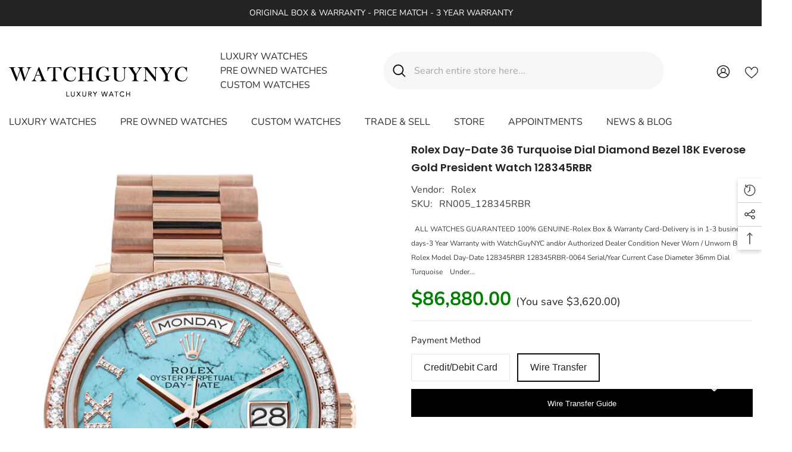

--- FILE ---
content_type: text/html; charset=utf-8
request_url: https://www.watchguynyc.com/products/rolex-day-date-36-turquoise-dial-diamond-bezel-18k-everose-gold-president-watch-128345rbr?view=ajax_recently_viewed&_=1769368584585
body_size: 472
content:


<div class="item">
  <a class="first-info" href="/products/rolex-day-date-36-turquoise-dial-diamond-bezel-18k-everose-gold-president-watch-128345rbr" data-mobile-click><svg aria-hidden="true" focusable="false" data-prefix="fal" data-icon="external-link" role="img" xmlns="http://www.w3.org/2000/svg" viewBox="0 0 512 512" class="icon icon-external-link"><path d="M440,256H424a8,8,0,0,0-8,8V464a16,16,0,0,1-16,16H48a16,16,0,0,1-16-16V112A16,16,0,0,1,48,96H248a8,8,0,0,0,8-8V72a8,8,0,0,0-8-8H48A48,48,0,0,0,0,112V464a48,48,0,0,0,48,48H400a48,48,0,0,0,48-48V264A8,8,0,0,0,440,256ZM500,0,364,.34a12,12,0,0,0-12,12v10a12,12,0,0,0,12,12L454,34l.7.71L131.51,357.86a12,12,0,0,0,0,17l5.66,5.66a12,12,0,0,0,17,0L477.29,57.34l.71.7-.34,90a12,12,0,0,0,12,12h10a12,12,0,0,0,12-12L512,12A12,12,0,0,0,500,0Z"></path></svg>
            <img srcset="//www.watchguynyc.com/cdn/shop/files/RN005_128345rbr_NEW.jpg?v=1729140491" src="//www.watchguynyc.com/cdn/shop/files/RN005_128345rbr_NEW.jpg?v=1729140491" alt="Rolex Day-Date 36 Turquoise Dial Diamond Bezel 18K Everose Gold President Watch 128345RBR" loading="lazy" class="motion-reduce hidden-mobile" sizes="100px"/>
            <a class="hidden-desktop" href="/products/rolex-day-date-36-turquoise-dial-diamond-bezel-18k-everose-gold-president-watch-128345rbr">
              <img srcset="//www.watchguynyc.com/cdn/shop/files/RN005_128345rbr_NEW.jpg?v=1729140491" src="//www.watchguynyc.com/cdn/shop/files/RN005_128345rbr_NEW.jpg?v=1729140491" alt="Rolex Day-Date 36 Turquoise Dial Diamond Bezel 18K Everose Gold President Watch 128345RBR" loading="lazy" class="motion-reduce" sizes="100px"/>
            </a></a>
    <div class="second-info">
      <div class="first product-item" data-product-id="6801402429534"><div class="product-vendor">
                    <span class="visually-hidden">Vendor:</span>
                    <a href="/collections/vendors?q=Rolex" title="Rolex">Rolex</a>           
            </div><a class="product-title link-underline" href="/products/rolex-day-date-36-turquoise-dial-diamond-bezel-18k-everose-gold-president-watch-128345rbr">
                <span class="text">Rolex Day-Date 36 Turquoise Dial Diamond Bezel 18K Everose Gold President Watch 128345RBR</span>
        </a>
             <div class="product-price">
        
  <div class="price ">
      <dl><div class="price__regular"><dd class="price__last"><span class="price-item price-item--regular"><span class=money>$90,500.00</span></span></dd>
          </div>
          <div class="price__sale"><dd class="price__compare" data-compare=""><s class="price-item price-item--regular"></s></dd><dd class="price__last" data-last="9050000"><span class="price-item price-item--sale"><span class=money>$90,500.00</span></span></dd></div>
          <small class="unit-price caption hidden">
              <dt class="visually-hidden">Unit price</dt>
              <dd class="price__last"><span></span><span aria-hidden="true">/</span><span class="visually-hidden">&nbsp;per&nbsp;</span><span></span></dd>
          </small>
      </dl>
  </div>



      </div>
      </div>
        <a class="second" href="/products/rolex-day-date-36-turquoise-dial-diamond-bezel-18k-everose-gold-president-watch-128345rbr"></a>
    </div>
</div>